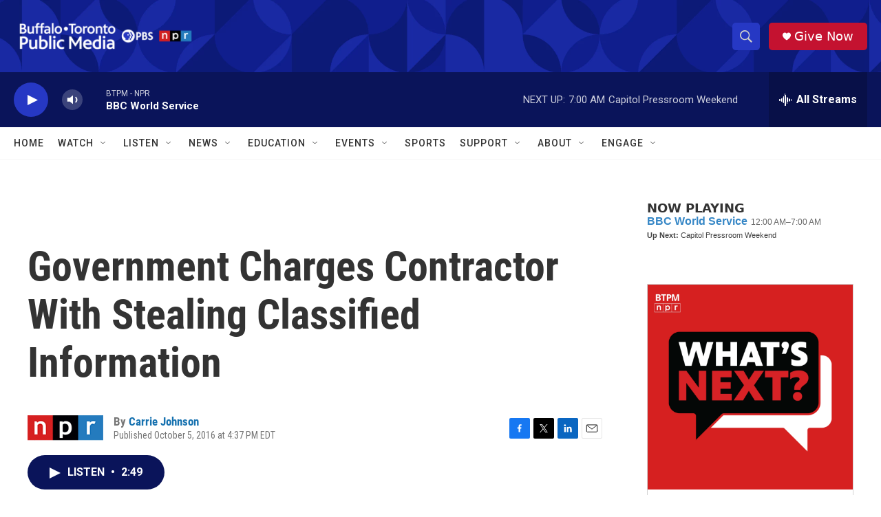

--- FILE ---
content_type: text/html; charset=utf-8
request_url: https://www.google.com/recaptcha/api2/aframe
body_size: 185
content:
<!DOCTYPE HTML><html><head><meta http-equiv="content-type" content="text/html; charset=UTF-8"></head><body><script nonce="Ye_t5yRFHZV2MKvKKHmZVw">/** Anti-fraud and anti-abuse applications only. See google.com/recaptcha */ try{var clients={'sodar':'https://pagead2.googlesyndication.com/pagead/sodar?'};window.addEventListener("message",function(a){try{if(a.source===window.parent){var b=JSON.parse(a.data);var c=clients[b['id']];if(c){var d=document.createElement('img');d.src=c+b['params']+'&rc='+(localStorage.getItem("rc::a")?sessionStorage.getItem("rc::b"):"");window.document.body.appendChild(d);sessionStorage.setItem("rc::e",parseInt(sessionStorage.getItem("rc::e")||0)+1);localStorage.setItem("rc::h",'1765002900390');}}}catch(b){}});window.parent.postMessage("_grecaptcha_ready", "*");}catch(b){}</script></body></html>

--- FILE ---
content_type: text/javascript; charset=utf-8
request_url: https://api.composer.nprstations.org/v1/widget/5187ee74e1c8443f998a43cf/now?bust=918940374&callback=jQuery17204726064467387858_1765002898236&format=jsonp&date=2025-12-06&times=true&_=1765002899231
body_size: 297
content:
/**/ typeof jQuery17204726064467387858_1765002898236 === 'function' && jQuery17204726064467387858_1765002898236("<!--NOW PLAYING WIDGET --><div class=\"whatson-block\"><div class=\"whatson-program\"><a href=\"http://www.bbc.co.uk/worldserviceradio\" target=\"_blank\" class=\"whatson-programName\">BBC World Service</a><span>12:00 AM&#8211;7:00 AM</span></div><p><b>Up Next: </b>Capitol Pressroom Weekend</p></div>");